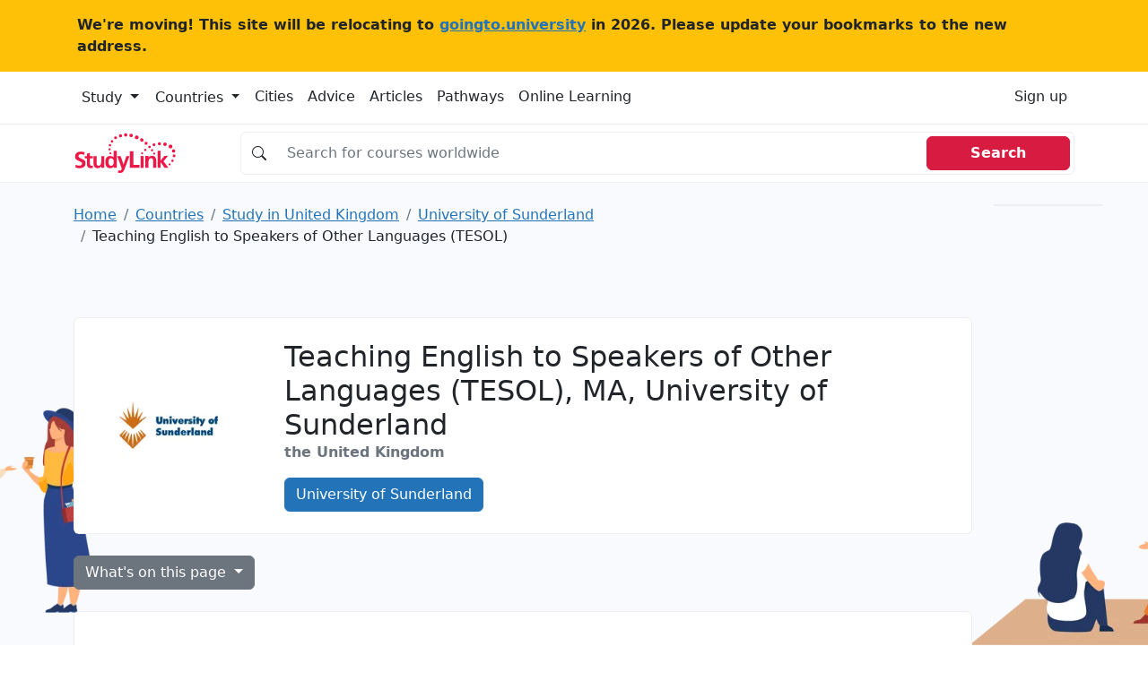

--- FILE ---
content_type: text/html; charset=UTF-8
request_url: https://studylink.com/institutions/university-of-sunderland/courses/cid-si-155038
body_size: 16029
content:
<!-- index.html --><!DOCTYPE html><html lang="en"> <head> <!-- Matomo --> <script> var _paq = window._paq = window._paq || []; /* tracker methods like "setCustomDimension" should be called before "trackPageView" */ _paq.push(['trackPageView']); _paq.push(['enableLinkTracking']); (function() { var u="https://goingtouniversity.matomo.cloud/"; _paq.push(['setTrackerUrl', u+'matomo.php']); _paq.push(['setSiteId', '2']); var d=document, g=d.createElement('script'), s=d.getElementsByTagName('script')[0]; g.async=true; g.src='https://cdn.matomo.cloud/goingtouniversity.matomo.cloud/matomo.js'; s.parentNode.insertBefore(g,s); })(); </script> <!-- End Matomo Code --> <style type="text/css"> @charset "UTF-8";.bg, .bg img {z-index: -1000;}.btn, [type="button"]:not(:disabled), [type="reset"]:not(:disabled), [type="submit"]:not(:disabled), button:not(:disabled) {cursor: pointer;}.btn, .btn-link {--bs-btn-font-weight: 400;}.col-12 {flex: 0 0 auto;width: 100%;}.col-12, .row-cols-1 > * {flex: 0 0 auto;width: 100%;}.badge, .dropdown-toggle, .input-group-text {white-space: nowrap;}.text-dark, .text-muted, .text-secondary {--bs-text-opacity: 1;}@media (min-width: 992px) {.mob-mnh-280-140 {min-height: 150px;}}#mobile-leaderboard, .offcanvas {bottom: 0;position: fixed;display: flex;}.btn-primary {color: #fff !important;}.badge-large {--bs-badge-font-size: 0.85em !important;}.input-group.no-border .input-group-text {border-right: 0;background-color: #fff0;}.input-group.no-border .form-control {border-left: 0;}.sl-container {align-items: flex-start;}.sl-container .sl-content {position: relative;width: 100%;}.sl-container .skyscraper-container {position: sticky;top: 1rem;}.skyscraper-container-size {width: 122px;min-width: 122px;height: 602px;min-height: 602px;}@media (min-width: 768px) {.skyscraper-container {display: block !important;}}.container, .container-fluid, .container-xxl, .container-xl, .container-lg, .container-md, .container-sm {--bs-gutter-x: 1.5rem;--bs-gutter-y: 0;width: 100%;padding-right: calc(var(--bs-gutter-x) * 0.5);padding-left: calc(var(--bs-gutter-x) * 0.5);margin-right: auto;margin-left: auto;}@media (min-width: 576px) {.container-sm, .container {max-width: 540px;}}@media (min-width: 768px) {.container-md, .container-sm, .container {max-width: 720px;}}@media (min-width: 992px) {.container-lg, .container-md, .container-sm, .container {max-width: 960px;}}@media (min-width: 1200px) {.container-xl, .container-lg, .container-md, .container-sm, .container {max-width: 1140px;}}@media (min-width: 1400px) {.container-xxl, .container-xl, .container-lg, .container-md, .container-sm, .container {max-width: 1320px;}}.mw-110 {max-width: 110px;}.mnh-140 {min-height: 140px;}.mnh-150 {min-height: 150px;}.mh-220 {max-height: 220px;}.w-300 {width: 300px;}.mnh-206 {min-height: 206px;}.bg {position: fixed;top: 0;left: 0;right: 0;bottom: 0;background-color: #f8f9fa;}.bg img, .dropdown, .dropdown-center, .dropend, .dropstart, .dropup, .dropup-center, .input-group, .input-group .btn {position: relative;}.bg img {height: 100%;width: 100%;object-fit: cover;}:root {--bs-blue: #2373b8;--bs-indigo: #6610f2;--bs-purple: #6f42c1;--bs-pink: #d63384;--bs-red: #d81b41;--bs-orange: #fd7e14;--bs-yellow: #ffc107;--bs-green: #198754;--bs-teal: #20c997;--bs-cyan: #0dcaf0;--bs-black: #000;--bs-white: #fff;--bs-gray: #6c757d;--bs-gray-dark: #343a40;--bs-gray-100: #f8f9fa;--bs-gray-200: #e9ecef;--bs-gray-300: #dee2e6;--bs-gray-400: #ced4da;--bs-gray-500: #adb5bd;--bs-gray-600: #6c757d;--bs-gray-700: #495057;--bs-gray-800: #343a40;--bs-gray-900: #212529;--bs-primary: #2373b8;--bs-secondary: #6c757d;--bs-success: #198754;--bs-info: #0dcaf0;--bs-warning: #ffc107;--bs-danger: #d81b41;--bs-light: #f8f9fa;--bs-dark: #212529;--bs-primary-rgb: 35, 115, 184;--bs-secondary-rgb: 108, 117, 125;--bs-success-rgb: 25, 135, 84;--bs-info-rgb: 13, 202, 240;--bs-warning-rgb: 255, 193, 7;--bs-danger-rgb: 216, 27, 65;--bs-light-rgb: 248, 249, 250;--bs-dark-rgb: 33, 37, 41;--bs-white-rgb: 255, 255, 255;--bs-black-rgb: 0, 0, 0;--bs-body-color-rgb: 33, 37, 41;--bs-body-bg-rgb: 255, 255, 255;--bs-font-sans-serif: system-ui, -apple-system, "Segoe UI", Roboto, "Helvetica Neue", "Noto Sans", "Liberation Sans", Arial, sans-serif, "Apple Color Emoji", "Segoe UI Emoji", "Segoe UI Symbol", "Noto Color Emoji";--bs-font-monospace: SFMono-Regular, Menlo, Monaco, Consolas, "Liberation Mono", "Courier New", monospace;--bs-gradient: linear-gradient(180deg, rgba(255, 255, 255, 0.15), rgba(255, 255, 255, 0));--bs-body-font-family: var(--bs-font-sans-serif);--bs-body-font-size: 1rem;--bs-body-font-weight: 400;--bs-body-line-height: 1.5;--bs-body-color: #212529;--bs-body-bg: #fff;--bs-border-width: 1px;--bs-border-style: solid;--bs-border-color: #dee2e6;--bs-border-color-translucent: rgba(0, 0, 0, 0.175);--bs-border-radius: 0.375rem;--bs-border-radius-sm: 0.25rem;--bs-border-radius-lg: 0.5rem;--bs-border-radius-xl: 1rem;--bs-border-radius-2xl: 2rem;--bs-border-radius-pill: 50rem;--bs-link-color: #2373b8;--bs-link-hover-color: #1c5c93;--bs-code-color: #d63384;--bs-highlight-bg: #fff3cd;}*, ::after, ::before {box-sizing: border-box;}@media (prefers-reduced-motion: no-preference) {:root {scroll-behavior: smooth;}}body {margin: 0;font-family: var(--bs-body-font-family);font-size: var(--bs-body-font-size);font-weight: var(--bs-body-font-weight);line-height: var(--bs-body-line-height);color: var(--bs-body-color);text-align: var(--bs-body-text-align);background-color: var(--bs-body-bg);-webkit-text-size-adjust: 100%;-webkit-tap-highlight-color: #fff0;}.h1, .h2, .h3, .h4, .h5, .h6, h1, h2, h3, h4, h5, h6 {margin-top: 0;margin-bottom: 0.5rem;font-weight: 500;line-height: 1.2;}.table, dl, ol, p, ul {margin-bottom: 1rem;}.h1, h1 {font-size: calc(1.325rem + 0.9vw);}.h2, h2 {font-size: calc(1.3rem + 0.6vw);}.h3, h3 {font-size: calc(1.275rem + 0.3vw);}dl, ol, p, ul {margin-top: 0;}ol, ul {padding-left: 2rem;}ol ol, ol ul, ul ol, ul ul {margin-bottom: 0;}b, strong {font-weight: bolder;}a {color: var(--bs-link-color);text-decoration: underline;}img, svg {vertical-align: middle;}table {caption-side: bottom;border-collapse: collapse;}th {text-align: inherit;text-align: -webkit-match-parent;}tbody, td, tfoot, th, thead, tr {border: 0 solid;border-color: inherit;}label {display: inline-block;}button {border-radius: 0;}button, input, optgroup, select, textarea {margin: 0;font-family: inherit;font-size: inherit;line-height: inherit;}button, select {text-transform: none;}[type="button"], [type="reset"], [type="submit"], button {-webkit-appearance: button;}iframe {border: 0;}.list-unstyled {padding-left: 0;list-style: none;}.container, .container-fluid, .container-lg, .container-md, .container-sm, .container-xl, .container-xxl {--bs-gutter-x: 1.5rem;--bs-gutter-y: 0;width: 100%;padding-right: calc(var(--bs-gutter-x) * 0.5);padding-left: calc(var(--bs-gutter-x) * 0.5);margin-right: auto;margin-left: auto;}@media (min-width: 576px) {.container, .container-sm {max-width: 540px;}}@media (min-width: 768px) {.container, .container-md, .container-sm {max-width: 720px;}.col-md {flex: 1 0 0%;}.row-cols-md-2 > * {flex: 0 0 auto;width: 50%;}.col-md-9 {flex: 0 0 auto;width: 75%;}}@media (min-width: 992px) {.container, .container-lg, .container-md, .container-sm {max-width: 960px;}.col-lg {flex: 1 0 0%;}.row-cols-lg-3 > * {flex: 0 0 auto;width: 33.3333333333%;}.col-lg-10 {flex: 0 0 auto;width: 83.33333333%;}}@media (min-width: 1200px) {.h1, h1 {font-size: 2rem;}.h2, h2 {font-size: 1.75rem;}.h3, h3 {font-size: 1.5rem;}.container, .container-lg, .container-md, .container-sm, .container-xl {max-width: 1140px;}}@media (min-width: 1400px) {.container, .container-lg, .container-md, .container-sm, .container-xl, .container-xxl {max-width: 1320px;}}.card-body, .offcanvas, .row > * {max-width: 100%;}.col-list-group {column-count: 2;padding: 0;}.col-list-group .page_item {padding: 0.5rem 1rem;border-bottom: 1px solid rgb(0 0 0 / 0.125);border-left: 1px solid rgb(0 0 0 / 0.125);border-right: 1px solid rgb(0 0 0 / 0.125);border-top: 1px solid rgb(0 0 0 / 0.125);column-break-inside: avoid;-webkit-column-break-inside: avoid;}.row {--bs-gutter-x: 1.5rem;--bs-gutter-y: 0;display: flex;flex-wrap: wrap;margin-top: calc(-1 * var(--bs-gutter-y));margin-right: calc(-0.5 * var(--bs-gutter-x));margin-left: calc(-0.5 * var(--bs-gutter-x));}.row > * {flex-shrink: 0;width: 100%;padding-right: calc(var(--bs-gutter-x) * 0.5);padding-left: calc(var(--bs-gutter-x) * 0.5);margin-top: var(--bs-gutter-y);}.col {flex: 1 0 0%;}.g-3, .gx-3 {--bs-gutter-x: 1rem;}.g-3, .gy-3 {--bs-gutter-y: 1rem;}.row-cols-sm-2 > * {flex: 0 0 auto;width: 50%;}.table {--bs-table-color: var(--bs-body-color);--bs-table-bg: transparent;--bs-table-border-color: var(--bs-border-color);--bs-table-accent-bg: transparent;--bs-table-striped-color: var(--bs-body-color);--bs-table-striped-bg: rgba(0, 0, 0, 0.05);--bs-table-active-color: var(--bs-body-color);--bs-table-active-bg: rgba(0, 0, 0, 0.1);--bs-table-hover-color: var(--bs-body-color);--bs-table-hover-bg: rgba(0, 0, 0, 0.075);width: 100%;color: var(--bs-table-color);vertical-align: top;border-color: var(--bs-table-border-color);}.nav, .navbar-nav {--bs-nav-link-padding-y: 0.5rem;--bs-nav-link-font-weight: ;margin-bottom: 0;list-style: none;}.form-control, .input-group-text {padding: 0.375rem 0.75rem;font-size: 1rem;font-weight: 400;line-height: 1.5;color: #212529;}.table > :not(caption) > * > * {padding: 0.5rem;background-color: var(--bs-table-bg);border-bottom-width: 1px;box-shadow: inset 0 0 0 9999px var(--bs-table-accent-bg);}.table > tbody {vertical-align: inherit;}.form-control {display: block;width: 100%;background-color: #fff;background-clip: padding-box;border: 1px solid #ced4da;appearance: none;border-radius: 0.375rem;transition: border-color 0.15s ease-in-out, box-shadow 0.15s ease-in-out;}.form-control::placeholder {color: #6c757d;opacity: 1;}.input-group {display: flex;flex-wrap: wrap;align-items: stretch;width: 100%;}.input-group > .form-control, .input-group > .form-floating, .input-group > .form-select {position: relative;flex: 1 1 auto;width: 1%;min-width: 0;}.input-group .btn {z-index: 2;}.input-group-text {display: flex;align-items: center;text-align: center;background-color: #e9ecef;border: 1px solid #ced4da;border-radius: 0.375rem;}.input-group:not(.has-validation) > .dropdown-toggle:nth-last-child(n + 3), .input-group:not(.has-validation) > .form-floating:not(:last-child) > .form-control, .input-group:not(.has-validation) > .form-floating:not(:last-child) > .form-select, .input-group:not(.has-validation) > :not(:last-child):not(.dropdown-toggle):not(.dropdown-menu):not(.form-floating) {border-top-right-radius: 0;border-bottom-right-radius: 0;}.input-group > .form-floating:not(:first-child) > .form-control, .input-group > .form-floating:not(:first-child) > .form-select, .input-group > :not(:first-child):not(.dropdown-menu):not(.form-floating):not(.valid-tooltip):not(.valid-feedback):not(.invalid-tooltip):not(.invalid-feedback) {margin-left: -1px;border-top-left-radius: 0;border-bottom-left-radius: 0;}.btn {--bs-btn-padding-x: 0.75rem;--bs-btn-padding-y: 0.375rem;--bs-btn-font-family: ;--bs-btn-font-size: 1rem;--bs-btn-line-height: 1.5;--bs-btn-color: #212529;--bs-btn-bg: transparent;--bs-btn-border-width: 1px;--bs-btn-border-color: transparent;--bs-btn-border-radius: 0.375rem;--bs-btn-box-shadow: inset 0 1px 0 rgba(255, 255, 255, 0.15), 0 1px 1px rgba(0, 0, 0, 0.075);--bs-btn-disabled-opacity: 0.65;--bs-btn-focus-box-shadow: 0 0 0 0.25rem rgba(var(--bs-btn-focus-shadow-rgb), 0.5);display: inline-block;padding: var(--bs-btn-padding-y) var(--bs-btn-padding-x);font-family: var(--bs-btn-font-family);font-size: var(--bs-btn-font-size);font-weight: var(--bs-btn-font-weight);line-height: var(--bs-btn-line-height);color: var(--bs-btn-color);text-align: center;text-decoration: none;vertical-align: middle;user-select: none;border: var(--bs-btn-border-width) solid var(--bs-btn-border-color);border-radius: var(--bs-btn-border-radius);background-color: var(--bs-btn-bg);transition: color 0.15s ease-in-out, background-color 0.15s ease-in-out, border-color 0.15s ease-in-out, box-shadow 0.15s ease-in-out;}.btn-primary, .btn-secondary {--bs-btn-color: #fff;--bs-btn-hover-color: #fff;--bs-btn-active-color: #fff;--bs-btn-disabled-color: #fff;--bs-btn-active-shadow: inset 0 3px 5px rgba(0, 0, 0, 0.125);}.btn-primary {--bs-btn-bg: #2373b8;--bs-btn-border-color: #2373b8;--bs-btn-hover-bg: #1e629c;--bs-btn-hover-border-color: #1c5c93;--bs-btn-focus-shadow-rgb: 68, 136, 195;--bs-btn-active-bg: #1c5c93;--bs-btn-active-border-color: #1a568a;--bs-btn-disabled-bg: #2373b8;--bs-btn-disabled-border-color: #2373b8;}.btn-secondary {--bs-btn-bg: #6c757d;--bs-btn-border-color: #6c757d;--bs-btn-hover-bg: #5c636a;--bs-btn-hover-border-color: #565e64;--bs-btn-focus-shadow-rgb: 130, 138, 145;--bs-btn-active-bg: #565e64;--bs-btn-active-border-color: #51585e;--bs-btn-disabled-bg: #6c757d;--bs-btn-disabled-border-color: #6c757d;}.btn-light {--bs-btn-color: #000;--bs-btn-bg: #f8f9fa;--bs-btn-border-color: #f8f9fa;--bs-btn-hover-color: #000;--bs-btn-hover-bg: #d3d4d5;--bs-btn-hover-border-color: #c6c7c8;--bs-btn-focus-shadow-rgb: 211, 212, 213;--bs-btn-active-color: #000;--bs-btn-active-bg: #c6c7c8;--bs-btn-active-border-color: #babbbc;--bs-btn-active-shadow: inset 0 3px 5px rgba(0, 0, 0, 0.125);--bs-btn-disabled-color: #000;--bs-btn-disabled-bg: #f8f9fa;--bs-btn-disabled-border-color: #f8f9fa;}.btn-link {--bs-btn-color: var(--bs-link-color);--bs-btn-bg: transparent;--bs-btn-border-color: transparent;--bs-btn-hover-color: var(--bs-link-hover-color);--bs-btn-hover-border-color: transparent;--bs-btn-active-color: var(--bs-link-hover-color);--bs-btn-active-border-color: transparent;--bs-btn-disabled-color: #6c757d;--bs-btn-disabled-border-color: transparent;--bs-btn-box-shadow: none;--bs-btn-focus-shadow-rgb: 68, 136, 195;text-decoration: underline;}.list-group-item, .nav-link, .page-link {text-decoration: none;}.dropdown-toggle::after {display: inline-block;margin-left: 0.255em;vertical-align: 0.255em;content: "";border-top: 0.3em solid;border-right: 0.3em solid #fff0;border-bottom: 0;border-left: 0.3em solid #fff0;}.dropdown-menu {--bs-dropdown-min-width: 10rem;--bs-dropdown-padding-x: 0;--bs-dropdown-padding-y: 0.5rem;--bs-dropdown-spacer: 0.125rem;--bs-dropdown-font-size: 1rem;--bs-dropdown-color: #212529;--bs-dropdown-bg: #fff;--bs-dropdown-border-color: var(--bs-border-color-translucent);--bs-dropdown-border-radius: 0.375rem;--bs-dropdown-border-width: 1px;--bs-dropdown-inner-border-radius: calc(0.375rem - 1px);--bs-dropdown-divider-bg: var(--bs-border-color-translucent);--bs-dropdown-divider-margin-y: 0.5rem;--bs-dropdown-box-shadow: 0 0.5rem 1rem rgba(0, 0, 0, 0.15);--bs-dropdown-link-color: #212529;--bs-dropdown-link-hover-color: #1e2125;--bs-dropdown-link-hover-bg: #e9ecef;--bs-dropdown-link-active-color: #fff;--bs-dropdown-link-active-bg: #2373b8;--bs-dropdown-link-disabled-color: #adb5bd;--bs-dropdown-item-padding-x: 1rem;--bs-dropdown-item-padding-y: 0.25rem;--bs-dropdown-header-color: #6c757d;--bs-dropdown-header-padding-x: 1rem;--bs-dropdown-header-padding-y: 0.5rem;position: absolute;z-index: 1000;display: none;min-width: var(--bs-dropdown-min-width);padding: var(--bs-dropdown-padding-y) var(--bs-dropdown-padding-x);margin: 0;font-size: var(--bs-dropdown-font-size);color: var(--bs-dropdown-color);text-align: left;list-style: none;background-color: var(--bs-dropdown-bg);background-clip: padding-box;border: var(--bs-dropdown-border-width) solid var(--bs-dropdown-border-color);border-radius: var(--bs-dropdown-border-radius);}.card, .list-group-item, .page-link {position: relative;}.nav {--bs-nav-link-padding-x: 1rem;--bs-nav-link-color: var(--bs-link-color);--bs-nav-link-hover-color: var(--bs-link-hover-color);--bs-nav-link-disabled-color: #6c757d;display: flex;flex-wrap: wrap;padding-left: 0;}.nav-link {display: block;padding: var(--bs-nav-link-padding-y) var(--bs-nav-link-padding-x);font-size: var(--bs-nav-link-font-size);font-weight: var(--bs-nav-link-font-weight);color: var(--bs-nav-link-color);transition: color 0.15s ease-in-out, background-color 0.15s ease-in-out, border-color 0.15s ease-in-out;}.navbar-nav {--bs-nav-link-padding-x: 0;--bs-nav-link-color: var(--bs-navbar-color);--bs-nav-link-hover-color: var(--bs-navbar-hover-color);--bs-nav-link-disabled-color: var(--bs-navbar-disabled-color);display: flex;flex-direction: column;padding-left: 0;}.card, .list-group {flex-direction: column;}.navbar-toggler {padding: var(--bs-navbar-toggler-padding-y) var(--bs-navbar-toggler-padding-x);font-size: var(--bs-navbar-toggler-font-size);line-height: 1;color: var(--bs-navbar-color);background-color: #fff0;border: var(--bs-border-width) solid var(--bs-navbar-toggler-border-color);border-radius: var(--bs-navbar-toggler-border-radius);transition: var(--bs-navbar-toggler-transition);}.card {--bs-card-spacer-y: 1rem;--bs-card-spacer-x: 1rem;--bs-card-title-spacer-y: 0.5rem;--bs-card-border-width: 1px;--bs-card-border-color: var(--bs-border-color-translucent);--bs-card-border-radius: 0.375rem;--bs-card-box-shadow: ;--bs-card-inner-border-radius: calc(0.375rem - 1px);--bs-card-cap-padding-y: 0.5rem;--bs-card-cap-padding-x: 1rem;--bs-card-cap-bg: rgba(0, 0, 0, 0.03);--bs-card-cap-color: ;--bs-card-height: ;--bs-card-color: ;--bs-card-bg: #fff;--bs-card-img-overlay-padding: 1rem;--bs-card-group-margin: 0.75rem;display: flex;min-width: 0;height: var(--bs-card-height);word-wrap: break-word;background-color: var(--bs-card-bg);background-clip: border-box;border: var(--bs-card-border-width) solid var(--bs-card-border-color);border-radius: var(--bs-card-border-radius);}.card-body {flex: 1 1 auto;padding: var(--bs-card-spacer-y) var(--bs-card-spacer-x);color: var(--bs-card-color);}.card-title {margin-bottom: var(--bs-card-title-spacer-y);}.breadcrumb {--bs-breadcrumb-padding-x: 0;--bs-breadcrumb-padding-y: 0;--bs-breadcrumb-margin-bottom: 1rem;--bs-breadcrumb-bg: ;--bs-breadcrumb-border-radius: ;--bs-breadcrumb-divider-color: #6c757d;--bs-breadcrumb-item-padding-x: 0.5rem;--bs-breadcrumb-item-active-color: #6c757d;display: flex;flex-wrap: wrap;padding: var(--bs-breadcrumb-padding-y) var(--bs-breadcrumb-padding-x);margin-bottom: var(--bs-breadcrumb-margin-bottom);font-size: var(--bs-breadcrumb-font-size);list-style: none;background-color: var(--bs-breadcrumb-bg);border-radius: var(--bs-breadcrumb-border-radius);}.breadcrumb-item + .breadcrumb-item {padding-left: var(--bs-breadcrumb-item-padding-x);}.breadcrumb-item + .breadcrumb-item::before {float: left;padding-right: var(--bs-breadcrumb-item-padding-x);color: var(--bs-breadcrumb-divider-color);content: var(--bs-breadcrumb-divider, "/");}.breadcrumb-item.active {color: var(--bs-breadcrumb-item-active-color);}.pagination {--bs-pagination-padding-x: 0.75rem;--bs-pagination-padding-y: 0.375rem;--bs-pagination-font-size: 1rem;--bs-pagination-color: var(--bs-link-color);--bs-pagination-bg: #fff;--bs-pagination-border-width: 1px;--bs-pagination-border-color: #dee2e6;--bs-pagination-border-radius: 0.375rem;--bs-pagination-hover-color: var(--bs-link-hover-color);--bs-pagination-hover-bg: #e9ecef;--bs-pagination-hover-border-color: #dee2e6;--bs-pagination-focus-color: var(--bs-link-hover-color);--bs-pagination-focus-bg: #e9ecef;--bs-pagination-focus-box-shadow: 0 0 0 0.25rem rgba(35, 115, 184, 0.25);--bs-pagination-active-color: #fff;--bs-pagination-active-bg: #2373b8;--bs-pagination-active-border-color: #2373b8;--bs-pagination-disabled-color: #6c757d;--bs-pagination-disabled-bg: #fff;--bs-pagination-disabled-border-color: #dee2e6;display: flex;padding-left: 0;list-style: none;}.page-link {display: block;padding: var(--bs-pagination-padding-y) var(--bs-pagination-padding-x);font-size: var(--bs-pagination-font-size);color: var(--bs-pagination-color);background-color: var(--bs-pagination-bg);border: var(--bs-pagination-border-width) solid var(--bs-pagination-border-color);transition: color 0.15s ease-in-out, background-color 0.15s ease-in-out, border-color 0.15s ease-in-out, box-shadow 0.15s ease-in-out;}.page-item:not(:first-child) .page-link {margin-left: -1px;}.page-item:first-child .page-link {border-top-left-radius: var(--bs-pagination-border-radius);border-bottom-left-radius: var(--bs-pagination-border-radius);}.page-item:last-child .page-link {border-top-right-radius: var(--bs-pagination-border-radius);border-bottom-right-radius: var(--bs-pagination-border-radius);}.badge {--bs-badge-padding-x: 0.65em;--bs-badge-padding-y: 0.35em;--bs-badge-font-size: 0.75em;--bs-badge-font-weight: 700;--bs-badge-color: #fff;--bs-badge-border-radius: 0.375rem;display: inline-block;padding: var(--bs-badge-padding-y) var(--bs-badge-padding-x);font-size: var(--bs-badge-font-size);font-weight: var(--bs-badge-font-weight);line-height: 1;color: var(--bs-badge-color);text-align: center;vertical-align: baseline;border-radius: var(--bs-badge-border-radius);}.list-group {--bs-list-group-color: #212529;--bs-list-group-bg: #fff;--bs-list-group-border-color: rgba(0, 0, 0, 0.125);--bs-list-group-border-width: 1px;--bs-list-group-border-radius: 0.375rem;--bs-list-group-item-padding-x: 1rem;--bs-list-group-item-padding-y: 0.5rem;--bs-list-group-action-color: #495057;--bs-list-group-action-hover-color: #495057;--bs-list-group-action-hover-bg: #f8f9fa;--bs-list-group-action-active-color: #212529;--bs-list-group-action-active-bg: #e9ecef;--bs-list-group-disabled-color: #6c757d;--bs-list-group-disabled-bg: #fff;--bs-list-group-active-color: #fff;--bs-list-group-active-bg: #2373b8;--bs-list-group-active-border-color: #2373b8;display: flex;padding-left: 0;margin-bottom: 0;border-radius: var(--bs-list-group-border-radius);}.list-group-item {display: block;padding: var(--bs-list-group-item-padding-y) var(--bs-list-group-item-padding-x);color: var(--bs-list-group-color);background-color: var(--bs-list-group-bg);border: var(--bs-list-group-border-width) solid var(--bs-list-group-border-color);}.list-group-item:first-child {border-top-left-radius: inherit;border-top-right-radius: inherit;}.list-group-item:last-child {border-bottom-right-radius: inherit;border-bottom-left-radius: inherit;}.list-group-item + .list-group-item {border-top-width: 0;}.btn-close {box-sizing: content-box;width: 1em;height: 1em;padding: 0.25em;color: #000;background: url("data:image/svg+xml,%3csvg xmlns='http://www.w3.org/2000/svg' viewBox='0 0 16 16' fill='%23000'%3e%3cpath d='M.293.293a1 1 0 0 1 1.414 0L8 6.586 14.293.293a1 1 0 1 1 1.414 1.414L9.414 8l6.293 6.293a1 1 0 0 1-1.414 1.414L8 9.414l-6.293 6.293a1 1 0 0 1-1.414-1.414L6.586 8 .293 1.707a1 1 0 0 1 0-1.414z'/%3e%3c/svg%3e") center/1em auto no-repeat;border: 0;border-radius: 0.375rem;opacity: 0.5;}.offcanvas-body, .offcanvas-header {padding: var(--bs-offcanvas-padding-y) var(--bs-offcanvas-padding-x);}.offcanvas, .offcanvas-lg, .offcanvas-md, .offcanvas-sm, .offcanvas-xl, .offcanvas-xxl {--bs-offcanvas-width: 400px;--bs-offcanvas-height: 30vh;--bs-offcanvas-padding-x: 1rem;--bs-offcanvas-padding-y: 1rem;--bs-offcanvas-color: ;--bs-offcanvas-bg: #fff;--bs-offcanvas-border-width: 1px;--bs-offcanvas-border-color: var(--bs-border-color-translucent);--bs-offcanvas-box-shadow: 0 0.125rem 0.25rem rgba(0, 0, 0, 0.075);}.offcanvas {flex-direction: column;color: var(--bs-offcanvas-color);visibility: hidden;background-color: var(--bs-offcanvas-bg);background-clip: padding-box;outline: 0;transition: transform 0.3s ease-in-out;z-index: 2000;}.offcanvas.offcanvas-end {top: 0;right: 0;width: var(--bs-offcanvas-width);border-left: var(--bs-offcanvas-border-width) solid var(--bs-offcanvas-border-color);transform: translateX(100%);}.offcanvas-header {display: flex;align-items: center;justify-content: space-between;}.offcanvas-header .btn-close {padding: calc(var(--bs-offcanvas-padding-y) * 0.5) calc(var(--bs-offcanvas-padding-x) * 0.5);margin-top: calc(var(--bs-offcanvas-padding-y) * -0.5);margin-right: calc(var(--bs-offcanvas-padding-x) * -0.5);margin-bottom: calc(var(--bs-offcanvas-padding-y) * -0.5);}.offcanvas-title {margin-bottom: 0;line-height: 1.5;}.offcanvas-body {flex-grow: 1;overflow-y: auto;}.text-bg-light {color: #000 !important;background-color: RGBA(248, 249, 250, var(--bs-bg-opacity, 1)) !important;}.link-dark {color: #212529 !important;}.visually-hidden, .visually-hidden-focusable:not(:focus):not(:focus-within) {position: absolute !important;width: 1px !important;height: 1px !important;padding: 0 !important;margin: -1px !important;overflow: hidden !important;clip: rect(0, 0, 0, 0) !important;white-space: nowrap !important;border: 0 !important;}.d-block, .d-md-block {display: block !important;}.d-flex {display: flex !important;}.d-md-none, @media (min-width: 768px) {.d-md-block {display: block !important;}}, .d-none {display: none !important;}.border {border: var(--bs-border-width) var(--bs-border-style) var(--bs-border-color) !important;}.border-top {border-top: var(--bs-border-width) var(--bs-border-style) var(--bs-border-color) !important;}.border-end {border-right: var(--bs-border-width) var(--bs-border-style) var(--bs-border-color) !important;}.border-bottom {border-bottom: var(--bs-border-width) var(--bs-border-style) var(--bs-border-color) !important;}.border-opacity-10 {--bs-border-opacity: 0.1;}.h-100 {height: 100% !important;}.flex-md-row, .flex-row {flex-direction: row !important;}.flex-column {flex-direction: column !important;}.flex-grow-1 {flex-grow: 1 !important;}.flex-wrap {flex-wrap: wrap !important;}.justify-content-end {justify-content: flex-end !important;}.justify-content-center {justify-content: center !important;}.justify-content-between {justify-content: space-between !important;}.align-items-center {align-items: center !important;}.d-sm-flex {display: flex !important;}.w-sm-48 {width: 48% !important;}.m-0 {margin: 0 !important;}.mx-0 {margin-right: 0 !important;margin-left: 0 !important;}.mt-3 {margin-top: 1rem !important;}.mt-4 {margin-top: 1.5rem !important;}.me-3 {margin-right: 1rem !important;}.me-4 {margin-right: 1.5rem !important;}.me-auto {margin-right: auto !important;}.mb-0 {margin-bottom: 0 !important;}.mb-2 {margin-bottom: 0.5rem !important;}.mb-3 {margin-bottom: 1rem !important;}.mb-4 {margin-bottom: 1.5rem !important;}.ms-2 {margin-left: 0.5rem !important;}.ms-4 {margin-left: 1.5rem !important;}.p-0 {padding: 0 !important;}.p-3 {padding: 1rem !important;}.px-0 {padding-right: 0 !important;padding-left: 0 !important;}.px-2 {padding-right: 0.5rem !important;padding-left: 0.5rem !important;}.px-3 {padding-right: 1rem !important;padding-left: 1rem !important;}.px-4 {padding-right: 1.5rem !important;padding-left: 1.5rem !important;}.py-2 {padding-top: 0.5rem !important;padding-bottom: 0.5rem !important;}.py-4 {padding-top: 1.5rem !important;padding-bottom: 1.5rem !important;}.pt-3 {padding-top: 1rem !important;}.pt-4 {padding-top: 1.5rem !important;}.pe-3 {padding-right: 1rem !important;}.pb-2 {padding-bottom: 0.5rem !important;}.pb-3 {padding-bottom: 1rem !important;}.gap-4 {gap: 1.5rem !important;}.fw-normal {font-weight: 400 !important;}.fw-bold {font-weight: 700 !important;}.fw-semibold {font-weight: 600 !important;}.text-center {text-align: center !important;}.text-decoration-none {text-decoration: none !important;}.text-secondary {color: rgba(var(--bs-secondary-rgb), var(--bs-text-opacity)) !important;}.text-dark {color: rgba(var(--bs-dark-rgb), var(--bs-text-opacity)) !important;}.text-muted {color: #6c757d !important;}.bg-white {--bs-bg-opacity: 1;background-color: rgba(var(--bs-white-rgb), var(--bs-bg-opacity)) !important;}.d-md-inline-block {display: inline-block !important;}.px-md-5 {padding-right: 3rem !important;padding-left: 3rem !important;}.ps-4-sm {padding-left: 1.5rem !important;}.ps-4 {padding-left: 0 !important;}.mt-xl-0 {margin-top: 0 !important;}.top-n-75 {top: -0.75rem;}.page_item {position: relative;display: block;padding: var(--bs-list-group-item-padding-y) var(--bs-list-group-item-padding-x);color: var(--bs-list-group-color);text-decoration: none;background-color: var(--bs-list-group-bg);border: var(--bs-list-group-border-width) solid var(--bs-list-group-border-color);}.page_item:first-child {border-top-left-radius: inherit;border-top-right-radius: inherit;}.page_item:last-child {border-bottom-right-radius: inherit;border-bottom-left-radius: inherit;}.highlighted > div {height: 100% !important;width: 100% !important;}.highlighted > div > div {height: 100% !important;width: 100% !important;}.highlighted > div > div > iframe {height: 100% !important;width: 100% !important;min-height: 280px;}@media (min-width: 992px) {.highlighted > div > div > iframe {min-height: 0;}}.card-logo {width: 150px;min-width: 150px;}@media (min-width: 992px) {.float-lg-start {float: left !important;}.float-lg-end {float: right !important;}.d-lg-block {display: block !important;}.me-lg-auto {margin-right: auto !important;}.mpu-container-size {width: 302px;min-width: 302px;min-height: 252px;}.ps-4-sm {padding-left: 0 !important;}.ps-4 {padding-left: 1.5rem !important;}.card-logo {width: 210px;min-width: 210px;}}#mobile-leaderboard {width: 100%;height: 50px;flex-direction: column;align-items: center;justify-content: center;background-color: #fcfcfc;z-index: 1000;}.overflow-x-mobile {overflow-x: scroll;}.list-nowrap-mobile {white-space: nowrap;overflow-x: scroll;flex-wrap: nowrap;}.list-nowrap-mobile li:before {float: none !important;}@media (min-width: 768px) {.fh-59 {height: 59px;}}@media (min-width: 768px) {.fh-65 {height: 65px;}#mobile-leaderboard {display: none;}.overflow-x-mobile {overflow-x: visible;}.list-nowrap-mobile {white-space: normal;overflow-x: visible;flex-wrap: wrap;}.list-nowrap-mobile li:before {float: left !important;}}.w-px-800 {width: 800px !important;}.sl-content {width: 100%;}@media (min-width: 576px) {.sl-content {width: 550px !important;}}@media (min-width: 768px) {.sl-content {width: 790px !important;}}@media (min-width: 992px) {.sl-content {width: 970px !important;}}@media (min-width: 1200px) {.sl-content {width: 1150px !important;}}@media (min-width: 768px) {.d-md-none {display: none !important;}}.end-0 {right: 0 !important;}.position-absolute {position: absolute !important;}@media (min-width: 768px) {.flex-md-row {flex-direction: row !important;}}</style> <meta charset="UTF-8"> <meta http-equiv="X-UA-Compatible" content="IE=edge"> <title>Teaching English to Speakers of Other Languages (TESOL), MA, at University of Sunderland</title> <link rel="canonical" href="https://studylink.com/institutions/university-of-sunderland/courses/cid-si-155038"> <meta name="description" content="Study Teaching English to Speakers of Other Languages (TESOL), MA, at University of Sunderland - costs, admissions requirements and how to apply."> <meta name="viewport" content="width=device-width, initial-scale=1.0"> <meta property="wb:webmaster" content="5ba324752f78d500" /> <meta name="google-site-verification" content="7tWHfS4xXsnatSmYfJl_LcmVU8DLvJ4ZX-TysqolNfA" /> <link rel="apple-touch-icon" sizes="180x180" href="/apple-touch-icon.png"> <link rel="icon" type="image/png" sizes="32x32" href="/favicon-32x32.png"> <link rel="icon" type="image/png" sizes="16x16" href="/favicon-16x16.png"> <link rel="manifest" href="/site.webmanifest"> <link rel="mask-icon" href="/safari-pinned-tab.svg" color="#5bbad5"> <meta name="msapplication-TileColor" content="#da532c"> <meta name="theme-color" content="#ffffff"> <!-- New GPT code replacing Doubleclick --> <!-- https://support.google.com/admanager/answer/1638622 --> <!-- https://developers.google.com/publisher-tag/samples/ad-sizes --> <script async="async" src="https://securepubads.g.doubleclick.net/tag/js/gpt.js"></script> <script> window.googletag = window.googletag || {cmd: []}; </script> <!-- Begin DFP computations --> <script defer type='text/javascript'> googletag.cmd.push(function() { googletag.pubads().setRequestNonPersonalizedAds(1); googletag.defineSlot('/1053842/sl_spon_fluid_computing-did', ['fluid'], 'div-gpt-ad-1510155415435-4').addService(googletag.pubads());	/* Set mappings used by template */	var mappingSkyscraper = googletag.sizeMapping().	addSize([0, 0], []).	addSize([751, 100 ], [120, 600]). /* Small devices and above, call 120 x 600 ad */	build();	var mappingMPU = googletag.sizeMapping().	addSize([0, 0], []).	addSize([751, 100 ], [300, 250]). /* Small devices and above, call 300 x 250 ad */	build(); var mappingML = googletag.sizeMapping(). addSize([0, 0], [320, 50]). /* Small devices, call 320 x 50 ad */ addSize([975, 100 ], []). /* Medium devices and above, call no ad */ build();	var mappingTextAd1 = googletag.sizeMapping().	addSize([0, 0], [200, 106]). /* Any size, call 200 x 106 ad */	build();	var mappingTextAd2 = googletag.sizeMapping().	addSize([0, 0], [200, 106]). /* Any size, call 200 x 106 ad */	build();	var mappingTextAd3 = googletag.sizeMapping().	addSize([0, 0], []).	addSize([751, 100 ], [200, 106]). /* Small devices and above, call 200 x 106 ad */	build();	var mappingTextAd4 = googletag.sizeMapping().	addSize([0, 0], []).	addSize([975, 100 ], [200, 106]). /* Medium devices and above, call 200 x 106 ad */	build();	/* Define slots used by template */	googletag.defineSlot('/1053842/intl_main_SS1', [120, 600], 'div-gpt-ad-1392976536266-5').defineSizeMapping(mappingSkyscraper).addService(googletag.pubads());	googletag.defineSlot('/1053842/intl_main_MPU', [300, 250], 'div-gpt-ad-1392976536266-4').defineSizeMapping(mappingMPU).addService(googletag.pubads()); googletag.defineSlot('/1053842/intl_main_ML', [320, 50], 'div-gpt-ad-1504522612524-0').defineSizeMapping(mappingML).addService(googletag.pubads());	googletag.defineSlot('/1053842/intl_main_FP1', [200, 106], 'div-gpt-ad-1392976536266-0').defineSizeMapping(mappingTextAd1).addService(googletag.pubads());	googletag.defineSlot('/1053842/intl_main_FP2', [200, 106], 'div-gpt-ad-1392976536266-1').defineSizeMapping(mappingTextAd2).addService(googletag.pubads());	googletag.defineSlot('/1053842/intl_main_FP3', [200, 106], 'div-gpt-ad-1392976536266-2').defineSizeMapping(mappingTextAd3).addService(googletag.pubads());	googletag.defineSlot('/1053842/intl_main_FP4', [200, 106], 'div-gpt-ad-1392976536266-3').defineSizeMapping(mappingTextAd4).addService(googletag.pubads()); googletag.defineSlot('/1053842/intl_main_NFP1', ['fluid'], 'div-gpt-ad-1633523549346-0').addService(googletag.pubads()); googletag.defineSlot('/1053842/intl_main_NFP2', ['fluid'], 'div-gpt-ad-1633533811668-0').addService(googletag.pubads()); googletag.defineSlot('/1053842/intl_main_NFP3', ['fluid'], 'div-gpt-ad-1633533955088-0').addService(googletag.pubads()); googletag.defineSlot('/1053842/intl_main_NFP4', ['fluid'], 'div-gpt-ad-1633534009390-0').addService(googletag.pubads()); googletag.pubads().enableSingleRequest();	googletag.enableServices(); /* add display calls */ googletag.display('div-gpt-ad-1392976536266-5'); googletag.display('div-gpt-ad-1392976536266-4'); googletag.display('div-gpt-ad-1504522612524-0'); googletag.display('div-gpt-ad-1392976536266-0'); googletag.display('div-gpt-ad-1392976536266-1'); googletag.display('div-gpt-ad-1392976536266-2'); googletag.display('div-gpt-ad-1392976536266-3'); googletag.display('div-gpt-ad-1633523549346-0'); googletag.display('div-gpt-ad-1633533811668-0'); googletag.display('div-gpt-ad-1633533955088-0'); googletag.display('div-gpt-ad-1633534009390-0');	});	/* Refresh slots on browser resize */	refreshAds = function(refresh_slots) {	if(typeof(refresh_slots) == "undefined") {	googletag.pubads().refresh();	} else {	googletag.pubads().refresh(refresh_slots);	}	}; </script> <!-- /DoubleClick --> <link rel="preload" href="/assets/2023/assets/css/custom_bootstrap.min.css?v=1745491237" as="style" onload="this.onload=null;this.rel='stylesheet'"> <noscript><link rel="stylesheet" href="/assets/2023/assets/css/custom_bootstrap.min.css"></noscript> </head> <body> <div class="bg-warning"> <div class="container p-3"> <p class="mb-0 pb-0"><strong>We're moving! This site will be relocating to <a href="https://goingto.university">goingto.university</a> in 2026. Please update your bookmarks to the new address.</strong></p> </div> </div> <nav class="py-2 border-bottom bg-white d-none d-md-block fh-59"> <div class="container d-flex flex-wrap"> <ul class="nav me-auto"> <div class="dropdown"> <button class="btn btn-link nav-link link-dark px-2 dropdown-toggle" type="button" data-bs-toggle="dropdown" aria-expanded="false"> Study </button> <ul class="dropdown-menu"> <li><a class="dropdown-item fw-semibold" href="/study/">See all subjects</a></li> <li><a class="dropdown-item" href="/study/agriculture-environmental-sciences-guide/">Agriculture and environmental sciences</a></li> <li><a class="dropdown-item" href="/study/architecture-building-guide/">Architecture and building</a></li> <li><a class="dropdown-item" href="/study/arts-humanities-social-sciences-guide/">Arts, humanities and social sciences</a></li> <li><a class="dropdown-item" href="/study/business-management-guide/">Business and management</a></li> <li><a class="dropdown-item" href="/study/computing-information-technology-guide/">Computing and information technology</a></li> <li><a class="dropdown-item" href="/study/creative-arts-design-guide/">Creative arts, design and communication</a></li> <li><a class="dropdown-item" href="/study/education-teaching-guide/">Education and teaching</a></li> <li><a class="dropdown-item" href="/study/engineering-guide/">Engineering</a></li> <li><a class="dropdown-item" href="/study/english-guide/">English language</a></li> <li><a class="dropdown-item" href="/study/health-medicine-veterinary-guide/">Health, medicine and veterinary</a></li> <li><a class="dropdown-item" href="/study/hotel-food-tourism-guide/">Hotel, food and tourism</a></li> <li><a class="dropdown-item" href="/study/law-guide/">Law</a></li> <li><a class="dropdown-item" href="/study/mba-guides/">MBA</a></li> <li><a class="dropdown-item" href="/study/science-guide/">Sciences</a></li> <li><a class="dropdown-item" href="/study/sports-guide/">Sports</a></li> </ul> </div> <div class="dropdown"> <button class="btn btn-link nav-link link-dark px-2 dropdown-toggle" type="button" data-bs-toggle="dropdown" aria-expanded="false"> Countries </button> <div class="dropdown-menu w-px-800"> <span class="dropdown-header bg-secondary bg-opacity-10">Popular Countries</span> <ul class="d-flex flex-wrap list-inline"> <li class="w-20"><a class="dropdown-item fw-semibold" href="/countries/">See all countries</a></li> <li class="w-20"><a class="dropdown-item" href="/countries/uk/">United Kingdom</a></li> <li class="w-20"><a class="dropdown-item" href="/countries/germany/">Germany</a></li> <li class="w-20"><a class="dropdown-item" href="/countries/netherlands/">Netherlands</a></li> <li class="w-20"><a class="dropdown-item" href="/countries/france/">France</a></li> <li class="w-20"><a class="dropdown-item" href="/countries/italy/">Italy</a></li> <li class="w-20"><a class="dropdown-item" href="/countries/australia/">Australia</a></li> <li class="w-20"><a class="dropdown-item" href="/countries/belgium/">Belgium</a></li> <li class="w-20"><a class="dropdown-item" href="/countries/poland/">Poland</a></li> <li class="w-20"><a class="dropdown-item" href="/countries/canada/">Canada</a></li> <li class="w-20"><a class="dropdown-item" href="/countries/hong-kong/">Hong Kong</a></li> <li class="w-20"><a class="dropdown-item" href="/countries/spain/">Spain</a></li> <li class="w-20"><a class="dropdown-item" href="/countries/switzerland/">Switzerland</a></li> </ul> <span class="dropdown-header bg-secondary bg-opacity-10">Europe</span> <ul class="d-flex flex-wrap list-inline"> <li class="w-20"><a class="dropdown-item" href="/countries/austria/">Austria</a></li> <li class="w-20"><a class="dropdown-item" href="/countries/belgium/">Belgium</a></li> <li class="w-20"><a class="dropdown-item" href="/countries/bulgaria/">Bulgaria</a></li> <li class="w-20"><a class="dropdown-item" href="/countries/croatia/">Croatia</a></li> <li class="w-20"><a class="dropdown-item" href="/countries/cyprus/">Cyprus</a></li> <li class="w-20"><a class="dropdown-item" href="/countries/czech-republic/">Czech Republic</a></li> <li class="w-20"><a class="dropdown-item" href="/countries/denmark/">Denmark</a></li> <li class="w-20"><a class="dropdown-item" href="/countries/estonia/">Estonia</a></li> <li class="w-20"><a class="dropdown-item" href="/countries/finland/">Finland</a></li> <li class="w-20"><a class="dropdown-item" href="/countries/france/">France</a></li> <li class="w-20"><a class="dropdown-item" href="/countries/germany/">Germany</a></li> <li class="w-20"><a class="dropdown-item" href="/countries/georgia/">Georgia</a></li> <li class="w-20"><a class="dropdown-item" href="/countries/gibraltar/">Gibraltar</a></li> <li class="w-20"><a class="dropdown-item" href="/countries/greece/">Greece</a></li> <li class="w-20"><a class="dropdown-item" href="/countries/hungary/">Hungary</a></li> <li class="w-20"><a class="dropdown-item" href="/countries/iceland/">Iceland</a></li> <li class="w-20"><a class="dropdown-item" href="/countries/ireland/">Ireland</a></li> <li class="w-20"><a class="dropdown-item" href="/countries/italy/">Italy</a></li> <li class="w-20"><a class="dropdown-item" href="/countries/latvia/">Latvia</a></li> <li class="w-20"><a class="dropdown-item" href="/countries/liechtenstein/">Liechtenstein</a></li> <li class="w-20"><a class="dropdown-item" href="/countries/lithuania/">Lithuania</a></li> <li class="w-20"><a class="dropdown-item" href="/countries/luxembourg/">Luxembourg</a></li> <li class="w-20"><a class="dropdown-item" href="/countries/malta/">Malta</a></li> <li class="w-20"><a class="dropdown-item" href="/countries/netherlands/">Netherlands</a></li> <li class="w-20"><a class="dropdown-item" href="/countries/norway/">Norway</a></li> <li class="w-20"><a class="dropdown-item" href="/countries/poland/">Poland</a></li> <li class="w-20"><a class="dropdown-item" href="/countries/portugal/">Portugal</a></li> <li class="w-20"><a class="dropdown-item" href="/countries/romania/">Romania</a></li> <li class="w-20"><a class="dropdown-item" href="/countries/uk/study-in-scotland/">Scotland</a></li> <li class="w-20"><a class="dropdown-item" href="/countries/slovakia/">Slovakia</a></li> <li class="w-20"><a class="dropdown-item" href="/countries/spain/">Spain</a></li> <li class="w-20"><a class="dropdown-item" href="/countries/sweden/">Sweden</a></li> <li class="w-20"><a class="dropdown-item" href="/countries/switzerland/">Switzerland</a></li> <li class="w-20"><a class="dropdown-item" href="/countries/turkey/">Turkey</a></li> <li class="w-20"><a class="dropdown-item" href="/countries/uk/">United Kingdom</a></li> <li class="w-20"><a class="dropdown-item fw-semibold" href="/study-in-europe/">Browse Europe</a></li> </ul> <span class="dropdown-header bg-secondary bg-opacity-10">Australia and New Zealand</span> <ul class="d-flex flex-wrap list-inline"> <li class="w-20"><a class="dropdown-item" href="/countries/australia/">Australia</a></li> <li class="w-20"><a class="dropdown-item" href="/countries/new-zealand/">New Zealand</a></li> </ul> <span class="dropdown-header bg-secondary bg-opacity-10">America and Canada</span> <ul class="d-flex flex-wrap list-inline"> <li class="w-20"><a class="dropdown-item" href="/countries/canada/">Canada</a></li> <li class="w-20"><a class="dropdown-item" href="/countries/usa/">United States</a></li> </ul> <span class="dropdown-header bg-secondary bg-opacity-10">Asia</span> <ul class="d-flex flex-wrap list-inline"> <li class="w-20"><a class="dropdown-item" href="/countries/china/">China</a></li> <li class="w-20"><a class="dropdown-item" href="/countries/hong-kong/">Hong Kong</a></li> <li class="w-20"><a class="dropdown-item" href="/countries/india/">India</a></li> <li class="w-20"><a class="dropdown-item" href="/countries/indonesia/">Indonesia</a></li> <li class="w-20"><a class="dropdown-item" href="/countries/japan/">Japan</a></li> <li class="w-20"><a class="dropdown-item" href="/countries/malaysia/">Malaysia</a></li> <li class="w-20"><a class="dropdown-item" href="/countries/mauritius/">Mauritius</a></li> <li class="w-20"><a class="dropdown-item" href="/countries/singapore/">Singapore</a></li> <li class="w-20"><a class="dropdown-item" href="/countries/south-korea/">South Korea</a></li> <li class="w-20"><a class="dropdown-item" href="/countries/taiwan/">Taiwan</a></li> <li class="w-20"><a class="dropdown-item fw-semibold" href="/study-in-asia/">Browse Asia</a></li> </ul> <span class="dropdown-header bg-secondary bg-opacity-10">Africa</span> <ul class="d-flex flex-wrap list-inline"> <li class="w-20"><a class="dropdown-item" href="/countries/ghana/">Ghana</a></li> <li class="w-20"><a class="dropdown-item" href="/countries/south-africa/">South Africa</a></li> </ul> <span class="dropdown-header bg-secondary bg-opacity-10">Middle East</span> <ul class="d-flex flex-wrap list-inline"> <li class="w-20"><a class="dropdown-item" href="/countries/israel/">Israel</a></li> <li class="w-20"><a class="dropdown-item" href="/countries/kazakhstan/">Kazakhstan</a></li> <li class="w-20"><a class="dropdown-item" href="/countries/lebanon/">Lebanon</a></li> <li class="w-20"><a class="dropdown-item" href="/countries/uae/">United Arab Emirates</a></li> </ul> </div> </div> <li class="nav-item"><a href="/student-cities/" class="nav-link link-dark px-2">Cities</a></li> <li class="nav-item"><a href="/international-study-advice/" class="nav-link link-dark px-2">Advice</a></li> <li class="nav-item"><a href="/articles/" class="nav-link link-dark px-2">Articles</a></li> <li class="nav-item"><a href="/pathways-to-university/" class="nav-link link-dark px-2">Pathways</a></li> <li class="nav-item"><a href="/online-learning/" class="nav-link link-dark px-2">Online Learning</a></li> </ul> <ul class="nav"> <li class="nav-item"> <a href="/email-signup" class="nav-link link-dark px-2">Sign up</a> </li> </ul> </div> </nav> <header class="py-2 mb-4 border-bottom bg-white fh-65"> <div class="container d-flex flex-wrap justify-content-between"> <a href="/" class="d-flex align-items-center mb-2 mb-md-0 me-lg-auto text-dark text-decoration-none"> <img src="/assets/img/sl-logo.svg" height="48px" width="116px" alt="StudyLink logo"/><span class="visually-hidden">Home</span> </a> <button class="navbar-toggler d-block d-md-none mb-2" type="button" data-bs-toggle="offcanvas" data-bs-target="#offcanvasNavbar" aria-controls="offcanvasNavbar"> <span class="visually-hidden">Toggle navigation menu</span> <svg xmlns="http://www.w3.org/2000/svg" width="16" height="16" fill="currentColor" class="bi bi-three-dots-vertical" viewBox="0 0 16 16"> <path d="M9.5 13a1.5 1.5 0 1 1-3 0 1.5 1.5 0 0 1 3 0zm0-5a1.5 1.5 0 1 1-3 0 1.5 1.5 0 0 1 3 0zm0-5a1.5 1.5 0 1 1-3 0 1.5 1.5 0 0 1 3 0z"/> </svg> </button> <form class="col-12 col-lg-10 col-md-9 mb-2 mb-md-0 border rounded" role="search" id="search" name="search" method="get" action="/search/results"> <div class="input-group no-border mh-48 h-100"> <button class="input-group-text border-0" type="submit"> <span class="visually-hidden">Submit search</span> <svg xmlns="http://www.w3.org/2000/svg" width="16" height="16" fill="currentColor" class="bi bi-search" viewBox="0 0 16 16"> <path d="M11.742 10.344a6.5 6.5 0 1 0-1.397 1.398h-.001c.03.04.062.078.098.115l3.85 3.85a1 1 0 0 0 1.415-1.414l-3.85-3.85a1.007 1.007 0 0 0-.115-.1zM12 6.5a5.5 5.5 0 1 1-11 0 5.5 5.5 0 0 1 11 0z" /> </svg> </button> <label class="visually-hidden" for="subjectKeyword">Enter subject</label> <input type="text" class="form-control border-0"" aria-label="Course search" id="subjectKeyword" placeholder="Search for courses worldwide" name="keywords"> <button class="btn btn-primary-search px-3 px-md-5 m-1 rounded fw-semibold">Search</button> </div> </form> <div class="offcanvas offcanvas-end" tabindex="-1" id="offcanvasNavbar" aria-labelledby="offcanvasNavbarLabel"> <div class="offcanvas-header"> <span class="offcanvas-title" id="offcanvasNavbarLabel">StudyLink Menu</span> <button type="button" class="btn-close" data-bs-dismiss="offcanvas" aria-label="Close"></button> </div> <div class="offcanvas-body"> <ul class="navbar-nav justify-content-end flex-grow-1 pe-3"> <li class="nav-item border-bottom border-opacity-10"><a href="/study/" class="nav-link link-dark px-2 fw-semibold" aria-current="page">Study</a></li> <li class="nav-item border-bottom border-opacity-10"><a href="/countries/" class="nav-link link-dark px-2 fw-semibold">See all Countries</a></li> <li class="nav-item"><a href="/countries/uk/" class="nav-link link-dark px-2 text-secondary ms-2">United Kingdom</a></li> <li class="nav-item"><a href="/countries/germany/" class="nav-link link-dark px-2 text-secondary ms-2">Germany</a></li> <li class="nav-item"><a href="/countries/netherlands/" class="nav-link link-dark px-2 text-secondary ms-2">Netherlands</a></li> <li class="nav-item"><a href="/countries/france/" class="nav-link link-dark px-2 text-secondary ms-2">France</a></li> <li class="nav-item"><a href="/countries/italy/" class="nav-link link-dark px-2 text-secondary ms-2">Italy</a></li> <li class="nav-item"><a href="/countries/australia/" class="nav-link link-dark px-2 text-secondary ms-2">Australia</a></li> <li class="nav-item"><a href="/countries/belgium/" class="nav-link link-dark px-2 text-secondary ms-2">Belgium</a></li> <li class="nav-item"><a href="/countries/poland/" class="nav-link link-dark px-2 text-secondary ms-2">Poland</a></li> <li class="nav-item"><a href="/countries/canada/" class="nav-link link-dark px-2 text-secondary ms-2">Canada</a></li> <li class="nav-item"><a href="/countries/hong-kong/" class="nav-link link-dark px-2 text-secondary ms-2">Hong Kong</a></li> <li class="nav-item"><a href="/countries/spain/" class="nav-link link-dark px-2 text-secondary ms-2">Spain</a></li> <li class="nav-item"><a href="/countries/switzerland/" class="nav-link link-dark px-2 text-secondary ms-2">Switzerland</a></li> <li class="nav-item border-bottom border-top border-opacity-10"><a href="/student-cities/" class="nav-link link-dark px-2 fw-semibold">Cities</a></li> <li class="nav-item border-bottom border-opacity-10"><a href="/international-study-advice/" class="nav-link link-dark px-2 fw-semibold">Advice</a></li> <li class="nav-item border-bottom border-opacity-10"><a href="/articles/" class="nav-link link-dark px-2 fw-semibold">Articles</a></li> <li class="nav-item border-bottom border-opacity-10"><a href="/pathways-to-university/" class="nav-link link-dark px-2 fw-semibold">Pathways</a></li> <li class="nav-item border-bottom border-opacity-10"><a href="/online-learning/" class="nav-link link-dark px-2 fw-semibold">Online Learning</a></li> <li class="nav-item border-bottom border-opacity-10"><a href="/email-signup" class="nav-link link-dark px-2 fw-semibold">Sign up</a></li> </ul> </div> </div> </div> </header> <div class="bg"> <img class="d-none d-sm-flex" src="/assets/img/vector/university-student-illustration.webp" alt="Students on a university campus"> </div> <script type="application/ld+json">{ "@context": "https://schema.org", "@type": "EducationalOccupationalProgram", "name": "Teaching English to Speakers of Other Languages (TESOL)", "educationalCredentialAwarded": "MA", "description": "MA at University of Sunderland", "url": "https://www.studylink.com/institutions/university-of-sunderland/courses/cid-si-155038", "timeToComplete": "P1Y", "provider": { "@type": "CollegeOrUniversity", "name": "University of Sunderland", "url": "https://www.studylink.com/institutions/university-of-sunderland", "location": "the United Kingdom" } }, "additionalProperty": [ { "@type": "PropertyValue", "name": "Tuition fees for international students", "value": "12000 GBP" } ] }</script><div class="container"> <div class="sl-container d-flex"> <div class="sl-content"> <nav aria-label="breadcrumb"> <ol class="breadcrumb list-nowrap-mobile"> <li class="breadcrumb-item"><a href="/">Home</a></li><li class="breadcrumb-item"><a href="/countries/">Countries</a></li> <li class="breadcrumb-item"><a href="/countries/uk/">Study in United Kingdom</a></li> <li class="breadcrumb-item"><a href="/institutions/university-of-sunderland/">University of Sunderland</a></li> <li class="breadcrumb-item">Teaching English to Speakers of Other Languages (TESOL)</li> </ol> </nav> <div class="mb-4" style="height:38px;"> <a id="previous-search-results" style="display:none;" class="btn btn-light mb-4" href="" title="Back to search results">Back to search results</a> </div> <div class="card mb-4"> <div class="card-body d-flex flex-column flex-md-row ps-4-sm px-4 py-4"> <div class="card-logo d-flex me-4 justify-content-center align-items-center"> <div> <img class="mw-110" src="https://media.studylink.com/provider/pid-mi-gb-3228/university-of-sunderland-logo.webp" alt="University of Sunderland logo"> </div> </div> <div class="course-header"> <h1 class="card-title mb-0">Teaching English to Speakers of Other Languages (TESOL), MA, University of Sunderland</h1> <p class="card-text mb-0 fw-semibold text-secondary"> the United Kingdom </p> <a class="btn btn-primary mt-3 me-3" href="/institutions/university-of-sunderland/"> University of Sunderland </a> </div> </div> </div> <div class="dropdown mb-4"> <button class="btn btn-secondary dropdown-toggle" type="button" data-bs-toggle="dropdown" aria-expanded="false"> What's on this page </button> <ul class="dropdown-menu"> <li><a class="dropdown-item" href="#study_options">Study options for Teaching English to Speakers of Other Languages (TESOL)</a></li> <li><a class="dropdown-item" href="#about">About Teaching English to Speakers of Other Languages (TESOL)</a></li> <li><a class="dropdown-item" href="#entry_requirements">Entry requirements for Teaching English to Speakers of Other Languages (TESOL)</a></li> <li><a class="dropdown-item" href="#other_provider_courses">Courses you may be interested in at other institutions</a></li> <li><a class="dropdown-item" href="#other_courses">Other courses at University of Sunderland</a></li> </ul> </div> <div class="card mb-4 py-4 px-2 px-lg-4"> <div class="card-body"> <h2 class="card-title pb-3" id="study_options">Study options for this course</h2> <div class="table-responsive"> <table class="table"> <thead> <tr> <th scope="col"><small>The award</small></th> <th scope="col"><small>How you will study</small></th> <th scope="col"><small>Study duration</small></th> <th scope="col"><small>Course start</small></th> <th scope="col"><small>Domestic course fees</small></th> <th scope="col"><small>International course fees</small></th> </tr> </thead> <tbody> <tr><td>MA</td><td>Full-time</td><td>1 year</td><td>October</td><td>GBP 5600 per year</td><td>GBP 12000 per year</td></tr><tr><td>MA</td><td>Part-time</td><td>3 years</td><td>October</td><td>-</td><td>-</td></tr><tr><td>MA</td><td>Distance</td><td>18 months</td><td>October</td><td>GBP 6750 total</td><td>GBP 6750 total</td></tr><tr><td>MA</td><td>Distance</td><td>18 months</td><td>October</td><td>GBP 6750 per year</td><td>GBP 6750 per year</td></tr> </tbody> </table> </div> </div> </div> <div class="card mb-4 py-4 px-4"> <div class="card-body"> <h2 class="card-title pb-3" id="about">About Teaching English to Speakers of Other Languages (TESOL), MA - at University of Sunderland</h2> <div class="float-lg-end ps-4 pb-2"> <div class="mpu-container-size"> <div class="border d-none d-lg-block"> <div class="adunit-shading" id='div-gpt-ad-1392976536266-4' style='width:300px; height:250px;'> <script type='text/javascript'> googletag.cmd.push(function() { googletag.display('div-gpt-ad-1392976536266-4'); }); </script> </div> </div> </div> </div> <p>Please visit the <a href="/institutions/university-of-sunderland/" title="University of Sunderland">University of Sunderland</a> web site for further information.</p> </div> </div> <div class="card mb-4 py-4 px-4"> <div class="card-body"> <h4 class="card-title pb-3" id="entry_requirements"><a class="snap-to profile" id="entry"></a>Entry requirements</h4> <div> <p>You need an overall score of 6.0, with at least 5.5 or higher in each component: reading, writing, listening and speaking. An alternative approved Secure English Language Test (SELT) will also be accepted if the applicant’s element scores are equivalent to those required for IELTS. After 6 April 2015, you must take your IELTS exams at one of the test centres listed on the UKVI website.</p> </div> </div> </div> <div class="card mb-4 py-4 px-4"> <div class="card-body"> <h3 class="card-title pb-3" id="other_provider_courses">Courses you may be interested in at other institutions</h3> <p>Below are some suggested courses at other providers that you may also be interested in:</p> <div class="card mb-3 p-0 flex-row mnh-140" data-title="Master of Notarial Studies"> <div class="card-logo border-end"> <a class="d-flex justify-content-center align-items-center h-100" href="/institutions/university-of-malta-faculty-of-laws/"> <img loading="lazy" class="mw-110" src="https://media.studylink.com/provider/university-of-malta-faculty-of-laws/university-of-malta-faculty-of-laws-logo.webp" alt="University of Malta Faculty of Laws logo image" title="University of Malta Faculty of Laws"> </a> </div> <div class="card-body"> <p class="card-text fw-bold mb-2"> <a href="/institutions/university-of-malta-faculty-of-laws/courses/cid-si-228305">Master of Notarial Studies</a> <span class="badge text-bg-light fw-normal badge-large d-none d-md-inline-block"> Master Degree </span> </p> <p class="card-text fw-semibold mb-2">University of Malta Faculty of Laws</p> <a class="btn btn-primary" href="/institutions/university-of-malta-faculty-of-laws/courses/cid-si-228305">Find out more</a> </div> </div> <div class="card mb-3 p-0 flex-row mnh-140" data-title="Business Engineering in Urban Mobility"> <div class="card-logo border-end"> <a class="d-flex justify-content-center align-items-center h-100" href="/institutions/eit-urban-mobility-master-school/"> <img loading="lazy" class="mw-110" src="https://media.studylink.com/provider/eit-urban-mobility-master-school/eit-urban-mobility-master-school-logo.webp" alt="EIT Urban Mobility Master School logo image" title="EIT Urban Mobility Master School"> </a> </div> <div class="card-body"> <p class="card-text fw-bold mb-2"> <a href="/institutions/eit-urban-mobility-master-school/courses/cid-si-210783">Business Engineering in Urban Mobility</a> <span class="badge text-bg-light fw-normal badge-large d-none d-md-inline-block"> MSc </span> </p> <p class="card-text fw-semibold mb-2">EIT Urban Mobility Master School</p> <a class="btn btn-primary" href="/institutions/eit-urban-mobility-master-school/courses/cid-si-210783">Find out more</a> </div> </div> <div class="card mb-3 p-0 flex-row mnh-140" data-title="Certificate III in Commercial Cookery"> <div class="card-logo border-end"> <a class="d-flex justify-content-center align-items-center h-100" href="/institutions/tafe-south-australia/"> <img loading="lazy" class="mw-110" src="https://media.studylink.com/provider/pid-mi-au-9769/tafe-south-australia-logo.webp" alt="TAFE South Australia logo image" title="TAFE South Australia"> </a> </div> <div class="card-body"> <p class="card-text fw-bold mb-2"> <a href="/institutions/tafe-south-australia/courses/cid-si-184882">Certificate III in Commercial Cookery</a> <span class="badge text-bg-light fw-normal badge-large d-none d-md-inline-block"> Certificate III </span> </p> <p class="card-text fw-semibold mb-2">TAFE South Australia</p> <a class="btn btn-primary" href="/institutions/tafe-south-australia/courses/cid-si-184882">Find out more</a> </div> </div> <div class="card mb-3 p-0 flex-row mnh-140" data-title="Management of Innovation and Sustainable Business Development"> <div class="card-logo border-end"> <a class="d-flex justify-content-center align-items-center h-100" href="/institutions/ntnu-school-of-international-business/"> <img loading="lazy" class="mw-110" src="https://media.studylink.com/provider/ntnu-school-of-international-business/ntnu-school-of-international-business-logo.webp" alt="NTNU School of International Business logo image" title="NTNU School of International Business"> </a> </div> <div class="card-body"> <p class="card-text fw-bold mb-2"> <a href="/institutions/ntnu-school-of-international-business/courses/cid-si-229721">Management of Innovation and Sustainable Business Development</a> <span class="badge text-bg-light fw-normal badge-large d-none d-md-inline-block"> MSc </span> </p> <p class="card-text fw-semibold mb-2">NTNU School of International Business</p> <a class="btn btn-primary" href="/institutions/ntnu-school-of-international-business/courses/cid-si-229721">Find out more</a> </div> </div> <div class="card mb-3 p-0 flex-row mnh-140" data-title="Research in Special Needs Education"> <div class="card-logo border-end"> <a class="d-flex justify-content-center align-items-center h-100" href="/institutions/faculty-of-educational-sciences-university-of-oslo/"> <img loading="lazy" class="mw-110" src="https://media.studylink.com/provider/faculty-of-educational-sciences-university-of-oslo/faculty-of-educational-sciences-university-of-oslo-logo.webp" alt="Faculty of Educational Sciences, University of Oslo logo image" title="Faculty of Educational Sciences, University of Oslo"> </a> </div> <div class="card-body"> <p class="card-text fw-bold mb-2"> <a href="/institutions/faculty-of-educational-sciences-university-of-oslo/courses/cid-si-187698">Research in Special Needs Education</a> <span class="badge text-bg-light fw-normal badge-large d-none d-md-inline-block"> Master Degree </span> </p> <p class="card-text fw-semibold mb-2">Faculty of Educational Sciences, University of Oslo</p> <a class="btn btn-primary" href="/institutions/faculty-of-educational-sciences-university-of-oslo/courses/cid-si-187698">Find out more</a> </div> </div> <div class="card mb-3 p-0 flex-row mnh-140" data-title="Forensic Psychology"> <div class="card-logo border-end"> <a class="d-flex justify-content-center align-items-center h-100" href="/institutions/university-of-derby-online-learning/"> <img loading="lazy" class="mw-110" src="https://media.studylink.com/provider/pid-mi-gb-6329/university-of-derby-online-learning-logo.webp" alt="University of Derby Online Learning logo image" title="University of Derby Online Learning"> </a> </div> <div class="card-body"> <p class="card-text fw-bold mb-2"> <a href="/institutions/university-of-derby-online-learning/courses/cid-si-194115">Forensic Psychology</a> <span class="badge text-bg-light fw-normal badge-large d-none d-md-inline-block"> BSc (Hons) </span> </p> <p class="card-text fw-semibold mb-2">University of Derby Online Learning</p> <a class="btn btn-primary" href="/institutions/university-of-derby-online-learning/courses/cid-si-194115">Find out more</a> </div> </div> <div class="card mb-3 p-0 flex-row mnh-140" data-title="Online MSc Marketing and Data Intelligence"> <div class="card-logo border-end"> <a class="d-flex justify-content-center align-items-center h-100" href="/institutions/rotterdam-school-of-management/"> <img loading="lazy" class="mw-110" src="https://media.studylink.com/provider/rotterdam-school-of-management/rotterdam-school-of-management-logo.webp" alt="Rotterdam School of Management logo image" title="Rotterdam School of Management"> </a> </div> <div class="card-body"> <p class="card-text fw-bold mb-2"> <a href="/institutions/rotterdam-school-of-management/courses/cid-si-219788">Online MSc Marketing and Data Intelligence</a> <span class="badge text-bg-light fw-normal badge-large d-none d-md-inline-block"> MSc </span> </p> <p class="card-text fw-semibold mb-2">Rotterdam School of Management</p> <a class="btn btn-primary" href="/institutions/rotterdam-school-of-management/courses/cid-si-219788">Find out more</a> </div> </div> <div class="card mb-3 p-0 flex-row mnh-140" data-title="Tourism, Management and Culture"> <div class="card-logo border-end"> <a class="d-flex justify-content-center align-items-center h-100" href="/institutions/iulm-university-of-milan/"> <img loading="lazy" class="mw-110" src="https://media.studylink.com/provider/iulm-university-of-milan/iulm-university-of-milan-logo.webp" alt="IULM University of Milan logo image" title="IULM University of Milan"> </a> </div> <div class="card-body"> <p class="card-text fw-bold mb-2"> <a href="/institutions/iulm-university-of-milan/courses/cid-si-178887">Tourism, Management and Culture</a> <span class="badge text-bg-light fw-normal badge-large d-none d-md-inline-block"> Bachelor Degree </span> </p> <p class="card-text fw-semibold mb-2">IULM University of Milan</p> <a class="btn btn-primary" href="/institutions/iulm-university-of-milan/courses/cid-si-178887">Find out more</a> </div> </div> </div> </div> <div class="card mb-4 py-4 px-4"> <div class="card-body"> <h3 class="card-title pb-3">Postgraduate pathways and pre-masters at other institutions</h3> <p>If you do not meet the entry requirements for this course then consider one of these postgraduate preparation courses from another institution:</p> <div class="card mb-3 p-0 flex-row mnh-140" data-ident="kdg-university-of-applied-sciences-and-arts" data-title="Visual Arts"> <div class="card-logo border-end"> <a class="d-flex justify-content-center align-items-center h-100" href="/institutions/kdg-university-of-applied-sciences-and-arts/"> <img loading="lazy" class="mw-110" src="https://media.studylink.com/provider/kdg-university-of-applied-sciences-and-arts/kdg-university-of-applied-sciences-and-arts-logo.webp" alt="KdG University of Applied Sciences and Arts logo image" title="KdG University of Applied Sciences and Arts"> </a> </div> <div class="card-body"> <p class="card-text fw-bold mb-2"><a href="/institutions/kdg-university-of-applied-sciences-and-arts/courses/cid-si-217453">Visual Arts</a></p> <p class="card-text fw-semibold mb-2">KdG University of Applied Sciences and Arts</p> <a class="btn btn-primary" href="/institutions/kdg-university-of-applied-sciences-and-arts/courses/cid-si-217453">Find out more</a> </div> </div> <div class="card mb-3 p-0 flex-row mnh-140" data-ident="engineering-institute-of-technology" data-title="Graduate Diploma of Engineering (Civil: Structural)"> <div class="card-logo border-end"> <a class="d-flex justify-content-center align-items-center h-100" href="/institutions/engineering-institute-of-technology/"> <img loading="lazy" class="mw-110" src="https://media.studylink.com/provider/engineering-institute-of-technology/engineering-institute-of-technology-logo.webp" alt="Engineering Institute of Technology logo image" title="Engineering Institute of Technology"> </a> </div> <div class="card-body"> <p class="card-text fw-bold mb-2"><a href="/institutions/engineering-institute-of-technology/courses/cid-si-219323">Graduate Diploma of Engineering (Civil: Structural)</a></p> <p class="card-text fw-semibold mb-2">Engineering Institute of Technology</p> <a class="btn btn-primary" href="/institutions/engineering-institute-of-technology/courses/cid-si-219323">Find out more</a> </div> </div> <div class="card mb-3 p-0 flex-row mnh-140" data-ident="macquarie-city-campus" data-title="Graduate Diploma of Management"> <div class="card-logo border-end"> <a class="d-flex justify-content-center align-items-center h-100" href="/institutions/macquarie-city-campus/"> <img loading="lazy" class="mw-110" src="https://media.studylink.com/provider/pid-mi-au-9684/macquarie-city-campus-logo.webp" alt="Macquarie City Campus logo image" title="Macquarie City Campus"> </a> </div> <div class="card-body"> <p class="card-text fw-bold mb-2"><a href="/institutions/macquarie-city-campus/courses/cid-mi-366353">Graduate Diploma of Management</a></p> <p class="card-text fw-semibold mb-2">Macquarie City Campus</p> <a class="btn btn-primary" href="/institutions/macquarie-city-campus/courses/cid-mi-366353">Find out more</a> </div> </div> <div class="card mb-3 p-0 flex-row mnh-140" data-ident="university-of-nottingham" data-title="Academic English and Study Skills Preparation programmes"> <div class="card-logo border-end"> <a class="d-flex justify-content-center align-items-center h-100" href="/institutions/university-of-nottingham/"> <img loading="lazy" class="mw-110" src="https://media.studylink.com/provider/pid-mi-gb-3209/university-of-nottingham-logo.webp" alt="University of Nottingham logo image" title="University of Nottingham"> </a> </div> <div class="card-body"> <p class="card-text fw-bold mb-2"><a href="/institutions/university-of-nottingham/courses/cid-si-225736">Academic English and Study Skills Preparation programmes</a></p> <p class="card-text fw-semibold mb-2">University of Nottingham</p> <a class="btn btn-primary" href="/institutions/university-of-nottingham/courses/cid-si-225736">Find out more</a> </div> </div> <div class="card mb-3 p-0 flex-row mnh-140" data-ident="university-of-roehampton" data-title="Ministerial Theology (Graduate Diploma)"> <div class="card-logo border-end"> <a class="d-flex justify-content-center align-items-center h-100" href="/institutions/university-of-roehampton/"> <img loading="lazy" class="mw-110" src="https://media.studylink.com/provider/university-of-roehampton/university-of-roehampton-logo.webp" alt="University of Roehampton logo image" title="University of Roehampton"> </a> </div> <div class="card-body"> <p class="card-text fw-bold mb-2"><a href="/institutions/university-of-roehampton/courses/cid-si-117045">Ministerial Theology (Graduate Diploma)</a></p> <p class="card-text fw-semibold mb-2">University of Roehampton</p> <a class="btn btn-primary" href="/institutions/university-of-roehampton/courses/cid-si-117045">Find out more</a> </div> </div> <div class="card mb-3 p-0 flex-row mnh-140" data-ident="australian-college-of-applied-psychology" data-title="Graduate Diploma of Psychological Science"> <div class="card-logo border-end"> <a class="d-flex justify-content-center align-items-center h-100" href="/institutions/australian-college-of-applied-psychology/"> <img loading="lazy" class="mw-110" src="https://media.studylink.com/provider/pid-mi-au-9568/australian-college-of-applied-psychology-logo.webp" alt="Australian College of Applied Psychology (ACAP) logo image" title="Australian College of Applied Psychology (ACAP)"> </a> </div> <div class="card-body"> <p class="card-text fw-bold mb-2"><a href="/institutions/australian-college-of-applied-psychology/courses/cid-mi-37879">Graduate Diploma of Psychological Science</a></p> <p class="card-text fw-semibold mb-2">Australian College of Applied Psychology (ACAP)</p> <a class="btn btn-primary" href="/institutions/australian-college-of-applied-psychology/courses/cid-mi-37879">Find out more</a> </div> </div> <div class="card mb-3 p-0 flex-row mnh-140" data-ident="kingston-university-london" data-title="Graduate Diploma in Residential Work (Children's)"> <div class="card-logo border-end"> <a class="d-flex justify-content-center align-items-center h-100" href="/institutions/kingston-university-london/"> <img loading="lazy" class="mw-110" src="https://media.studylink.com/provider/pid-mi-gb-3221/kingston-university-london-logo.webp" alt="Kingston University London logo image" title="Kingston University London"> </a> </div> <div class="card-body"> <p class="card-text fw-bold mb-2"><a href="/institutions/kingston-university-london/courses/cid-si-222442">Graduate Diploma in Residential Work (Children's)</a></p> <p class="card-text fw-semibold mb-2">Kingston University London</p> <a class="btn btn-primary" href="/institutions/kingston-university-london/courses/cid-si-222442">Find out more</a> </div> </div> <div class="card mb-3 p-0 flex-row mnh-140" data-ident="charles-sturt-university" data-title="Graduate Diploma of Theological Studies"> <div class="card-logo border-end"> <a class="d-flex justify-content-center align-items-center h-100" href="/institutions/charles-sturt-university/"> <img loading="lazy" class="mw-110" src="https://media.studylink.com/provider/pid-mi-au-9607/charles-sturt-university-logo.webp" alt="Charles Sturt University logo image" title="Charles Sturt University"> </a> </div> <div class="card-body"> <p class="card-text fw-bold mb-2"><a href="/institutions/charles-sturt-university/courses/cid-mi-399731">Graduate Diploma of Theological Studies</a></p> <p class="card-text fw-semibold mb-2">Charles Sturt University</p> <a class="btn btn-primary" href="/institutions/charles-sturt-university/courses/cid-mi-399731">Find out more</a> </div> </div> <a class="btn btn-primary mt-3" href="/search/results?award-types=252,82,83,183,185,225,209"> See all Postgraduate pathway courses </a> </div> </div> <div class="d-flex gap-4 mb-4 justify-content-center"> <div class="card mnh-206 flex-grow-1 p-3 mx-0 bg-white"> <!-- /1053842/intl_main_NFP1 --> <div id='div-gpt-ad-1633523549346-0'> <script> googletag.cmd.push(function() { googletag.display('div-gpt-ad-1633523549346-0'); }); </script> </div> </div> <div class="card mnh-206 flex-grow-1 p-3 mx-0 bg-white"> <!-- /1053842/intl_main_NFP2 --> <div id='div-gpt-ad-1633533811668-0'> <script> googletag.cmd.push(function() { googletag.display('div-gpt-ad-1633533811668-0'); }); </script> </div> </div> <div class="card mnh-206 flex-grow-1 p-3 mx-0 bg-white d-none d-md-block"> <!-- /1053842/intl_main_NFP3 --> <div id='div-gpt-ad-1633533955088-0'> <script> googletag.cmd.push(function() { googletag.display('div-gpt-ad-1633533955088-0'); }); </script> </div> </div> <div class="card mnh-206 flex-grow-1 p-3 mx-0 bg-white d-none d-lg-block"> <!-- /1053842/intl_main_NFP4 --> <div id='div-gpt-ad-1633534009390-0'> <script> googletag.cmd.push(function() { googletag.display('div-gpt-ad-1633534009390-0'); }); </script> </div> </div> </div> <div class="card mb-4 py-4 px-2"> <div class="card-body"> <h3 class="card-title pb-3" id="other_courses">Other courses at University of Sunderland</h3> <p>There are 352 other courses listed from University of Sunderland. A selection of these are displayed below:</p> <div class="card mb-3 p-0 flex-row mnh-140" data-ident="university-of-sunderland" data-title="Accounting and Finance (ACCA Exemption)"> <div class="card-logo border-end"> <a class="d-flex justify-content-center align-items-center h-100" href="/institutions/university-of-sunderland/"> <img loading="lazy" class="mw-110" src="https://media.studylink.com/provider/pid-mi-gb-3228/university-of-sunderland-logo.webp" alt="University of Sunderland logo image" title="University of Sunderland"> </a> </div> <div class="card-body"> <p class="card-text fw-bold mb-2"><a href="/institutions/university-of-sunderland/courses/cid-si-154957">Accounting and Finance (ACCA Exemption)</a> <span class="badge text-bg-light fw-normal badge-large d-none d-md-inline-block">BA (Hons)</span></p> <p class="card-text fw-semibold mb-2">University of Sunderland</p> <a class="btn btn-primary" href="/institutions/university-of-sunderland/courses/cid-si-154957">Find out more</a> </div> </div> <div class="card mb-3 p-0 flex-row mnh-140" data-ident="university-of-sunderland" data-title="Accounting and Finance (ACCA Exemption) via Study Centres"> <div class="card-logo border-end"> <a class="d-flex justify-content-center align-items-center h-100" href="/institutions/university-of-sunderland/"> <img loading="lazy" class="mw-110" src="https://media.studylink.com/provider/pid-mi-gb-3228/university-of-sunderland-logo.webp" alt="University of Sunderland logo image" title="University of Sunderland"> </a> </div> <div class="card-body"> <p class="card-text fw-bold mb-2"><a href="/institutions/university-of-sunderland/courses/cid-si-154963">Accounting and Finance (ACCA Exemption) via Study Centres</a> <span class="badge text-bg-light fw-normal badge-large d-none d-md-inline-block">BA (Hons)</span></p> <p class="card-text fw-semibold mb-2">University of Sunderland</p> <a class="btn btn-primary" href="/institutions/university-of-sunderland/courses/cid-si-154963">Find out more</a> </div> </div> <div class="card mb-3 p-0 flex-row mnh-140" data-ident="university-of-sunderland" data-title="Accounting and Financial Management (Top-Up)"> <div class="card-logo border-end"> <a class="d-flex justify-content-center align-items-center h-100" href="/institutions/university-of-sunderland/"> <img loading="lazy" class="mw-110" src="https://media.studylink.com/provider/pid-mi-gb-3228/university-of-sunderland-logo.webp" alt="University of Sunderland logo image" title="University of Sunderland"> </a> </div> <div class="card-body"> <p class="card-text fw-bold mb-2"><a href="/institutions/university-of-sunderland/courses/cid-si-154958">Accounting and Financial Management (Top-Up)</a> <span class="badge text-bg-light fw-normal badge-large d-none d-md-inline-block">BA (Hons)</span></p> <p class="card-text fw-semibold mb-2">University of Sunderland</p> <a class="btn btn-primary" href="/institutions/university-of-sunderland/courses/cid-si-154958">Find out more</a> </div> </div> <div class="card mb-3 p-0 flex-row mnh-140" data-ident="university-of-sunderland" data-title="Accounting and Financial Management (Top-Up) via Study Centres"> <div class="card-logo border-end"> <a class="d-flex justify-content-center align-items-center h-100" href="/institutions/university-of-sunderland/"> <img loading="lazy" class="mw-110" src="https://media.studylink.com/provider/pid-mi-gb-3228/university-of-sunderland-logo.webp" alt="University of Sunderland logo image" title="University of Sunderland"> </a> </div> <div class="card-body"> <p class="card-text fw-bold mb-2"><a href="/institutions/university-of-sunderland/courses/cid-si-154969">Accounting and Financial Management (Top-Up) via Study Centres</a> <span class="badge text-bg-light fw-normal badge-large d-none d-md-inline-block">BA (Hons)</span></p> <p class="card-text fw-semibold mb-2">University of Sunderland</p> <a class="btn btn-primary" href="/institutions/university-of-sunderland/courses/cid-si-154969">Find out more</a> </div> </div> <div class="card mb-3 p-0 flex-row mnh-140" data-ident="university-of-sunderland" data-title="Adult Nursing Practice"> <div class="card-logo border-end"> <a class="d-flex justify-content-center align-items-center h-100" href="/institutions/university-of-sunderland/"> <img loading="lazy" class="mw-110" src="https://media.studylink.com/provider/pid-mi-gb-3228/university-of-sunderland-logo.webp" alt="University of Sunderland logo image" title="University of Sunderland"> </a> </div> <div class="card-body"> <p class="card-text fw-bold mb-2"><a href="/institutions/university-of-sunderland/courses/cid-si-155126">Adult Nursing Practice</a> <span class="badge text-bg-light fw-normal badge-large d-none d-md-inline-block">BSc (Hons)</span></p> <p class="card-text fw-semibold mb-2">University of Sunderland</p> <a class="btn btn-primary" href="/institutions/university-of-sunderland/courses/cid-si-155126">Find out more</a> </div> </div> <div class="card mb-3 p-0 flex-row mnh-140" data-ident="university-of-sunderland" data-title="Advanced Maintenance Engineering"> <div class="card-logo border-end"> <a class="d-flex justify-content-center align-items-center h-100" href="/institutions/university-of-sunderland/"> <img loading="lazy" class="mw-110" src="https://media.studylink.com/provider/pid-mi-gb-3228/university-of-sunderland-logo.webp" alt="University of Sunderland logo image" title="University of Sunderland"> </a> </div> <div class="card-body"> <p class="card-text fw-bold mb-2"><a href="/institutions/university-of-sunderland/courses/cid-si-155072">Advanced Maintenance Engineering</a> <span class="badge text-bg-light fw-normal badge-large d-none d-md-inline-block">MSc</span></p> <p class="card-text fw-semibold mb-2">University of Sunderland</p> <a class="btn btn-primary" href="/institutions/university-of-sunderland/courses/cid-si-155072">Find out more</a> </div> </div> <div class="card mb-3 p-0 flex-row mnh-140" data-ident="university-of-sunderland" data-title="Advanced Professional Practice (Dance)"> <div class="card-logo border-end"> <a class="d-flex justify-content-center align-items-center h-100" href="/institutions/university-of-sunderland/"> <img loading="lazy" class="mw-110" src="https://media.studylink.com/provider/pid-mi-gb-3228/university-of-sunderland-logo.webp" alt="University of Sunderland logo image" title="University of Sunderland"> </a> </div> <div class="card-body"> <p class="card-text fw-bold mb-2"><a href="/institutions/university-of-sunderland/courses/cid-si-155138">Advanced Professional Practice (Dance)</a> <span class="badge text-bg-light fw-normal badge-large d-none d-md-inline-block">MA</span></p> <p class="card-text fw-semibold mb-2">University of Sunderland</p> <a class="btn btn-primary" href="/institutions/university-of-sunderland/courses/cid-si-155138">Find out more</a> </div> </div> <div class="card mb-3 p-0 flex-row mnh-140" data-ident="university-of-sunderland" data-title="Advertising and Design via Study Centres"> <div class="card-logo border-end"> <a class="d-flex justify-content-center align-items-center h-100" href="/institutions/university-of-sunderland/"> <img loading="lazy" class="mw-110" src="https://media.studylink.com/provider/pid-mi-gb-3228/university-of-sunderland-logo.webp" alt="University of Sunderland logo image" title="University of Sunderland"> </a> </div> <div class="card-body"> <p class="card-text fw-bold mb-2"><a href="/institutions/university-of-sunderland/courses/cid-si-155023">Advertising and Design via Study Centres</a> <span class="badge text-bg-light fw-normal badge-large d-none d-md-inline-block">BA (Hons)</span></p> <p class="card-text fw-semibold mb-2">University of Sunderland</p> <a class="btn btn-primary" href="/institutions/university-of-sunderland/courses/cid-si-155023">Find out more</a> </div> </div> <a class="btn btn-primary mt-3" href="/institutions/university-of-sunderland/#courses"> View all 352 courses&nbsp;at University of Sunderland </a> </div> </div> <div class="card bg-primary bg-gradient bg-opacity-75 text-white mb-4 py-4 px-3 flex-row"> <div class="card-body d-flex align-items-start flex-column"> <h2 class="card-title mb-3 pb-0">Stay Ahead with the Latest Study Abroad Updates!</h2> <p class="card-text">Join the <strong>StudyLink</strong> email list and never miss a chance to turn your study abroad dreams into reality!</p> <ul> <li>Discover exciting opportunities from top universities worldwide</li> <li>Get expert insights and higher education news to guide your choices</li> <li>Receive exclusive tips, advice, and resources to make your journey smoother</li> </ul> <a class="btn btn-light mt-3" href="/email-signup/">Sign up now<span class="d-none d-lg-inline"> and take the first step toward your global education adventure!</span></a> </div> <div class="d-none d-lg-block pe-3"> <div class="w-300 mh-220 h-100"> <img class="img-cover w-100 h-100" src="/assets/img/sign-up.webp" alt="Students with books and test tubes"> </div> </div> </div> </div> <div class="skyscraper-container skyscraper-container-size ms-4 d-none d-md-block"> <div class="border"> <div id='div-gpt-ad-1392976536266-5'> <script type='text/javascript'> googletag.cmd.push(function () { googletag.display('div-gpt-ad-1392976536266-5'); }); </script> </div> </div> </div> </div></div><div id="mobile-leaderboard"> <div class="banner"> <!-- /1053842/intl_main_ML --> <div id='div-gpt-ad-1504522612524-0' style='height:50px; width:320px;'> <script> googletag.cmd.push(function() { googletag.display('div-gpt-ad-1504522612524-0'); }); </script> </div> </div></div> <footer class="pb-2 mt-4 bg-white"> <ul class="nav justify-content-center border-bottom border-top pb-3 pt-3 mb-3"> <li class="nav-item"><a href="/for-institutions/" class="nav-link px-2 text-muted">For Institutions</a></li> <li class="nav-item"><a href="/privacy-policy/" class="nav-link px-2 text-muted">Privacy Policy</a></li> <li class="nav-item"><a href="/terms/" class="nav-link px-2 text-muted">Terms of Service</a></li> <li class="nav-item"><a href="#" class="termly-display-preferences nav-link px-2 text-muted">Consent Preferences</a></li> <li class="nav-item"><a href="/about-studylink/" class="nav-link px-2 text-muted">About StudyLink</a></li> </ul> <div class="d-flex justify-content-center"><img class="justify-content-center" src="/assets/img/sl-logo-footer.svg" height="48px" alt="StudyLink logo"/></div> <p class="pt-3 text-center text-muted">© Copyright StudyLink 2024</p> </footer> <!--ZX StudyLink JS--> <script defer src="/assets/js/jquery.min.js"></script> <!--<script defer src="/assets/js/studylink.min.js"></script>--> <script defer src="/assets/js/studylink.min.js?v=1750071012"></script> <script defer src="/js/profile.min.js"></script> <script defer src="/js/enquiry.min.js"></script> <script defer src="/js/shortlist.js"></script> <script defer src="/assets/2023/assets/js/bootstrap.min.js"></script> <script defer src="https://cdn.jsdelivr.net/npm/bootstrap@5.0.2/dist/js/bootstrap.bundle.min.js" integrity="sha384-MrcW6ZMFYlzcLA8Nl+NtUVF0sA7MsXsP1UyJoMp4YLEuNSfAP+JcXn/tWtIaxVXM" crossorigin="anonymous"></script> <script defer src="https://cdn.jsdelivr.net/npm/bs5-lightbox@1.8.0/dist/index.bundle.min.js" integrity="sha256-zFbZ1Ykp6EzYM4IOMstebe2Gqoxz8ML85LP4JGcA+eA=" crossorigin="anonymous"></script> <script defer src="https://static.cloudflareinsights.com/beacon.min.js/vcd15cbe7772f49c399c6a5babf22c1241717689176015" integrity="sha512-ZpsOmlRQV6y907TI0dKBHq9Md29nnaEIPlkf84rnaERnq6zvWvPUqr2ft8M1aS28oN72PdrCzSjY4U6VaAw1EQ==" data-cf-beacon='{"version":"2024.11.0","token":"17ea97ffa1bb4c19a3e350486bc25173","server_timing":{"name":{"cfCacheStatus":true,"cfEdge":true,"cfExtPri":true,"cfL4":true,"cfOrigin":true,"cfSpeedBrain":true},"location_startswith":null}}' crossorigin="anonymous"></script>
</body></html>

--- FILE ---
content_type: text/html; charset=utf-8
request_url: https://www.google.com/recaptcha/api2/aframe
body_size: 258
content:
<!DOCTYPE HTML><html><head><meta http-equiv="content-type" content="text/html; charset=UTF-8"></head><body><script nonce="uijnoeR9DO4UqarXTZhpog">/** Anti-fraud and anti-abuse applications only. See google.com/recaptcha */ try{var clients={'sodar':'https://pagead2.googlesyndication.com/pagead/sodar?'};window.addEventListener("message",function(a){try{if(a.source===window.parent){var b=JSON.parse(a.data);var c=clients[b['id']];if(c){var d=document.createElement('img');d.src=c+b['params']+'&rc='+(localStorage.getItem("rc::a")?sessionStorage.getItem("rc::b"):"");window.document.body.appendChild(d);sessionStorage.setItem("rc::e",parseInt(sessionStorage.getItem("rc::e")||0)+1);localStorage.setItem("rc::h",'1769353735967');}}}catch(b){}});window.parent.postMessage("_grecaptcha_ready", "*");}catch(b){}</script></body></html>

--- FILE ---
content_type: application/javascript; charset=utf-8
request_url: https://studylink.com/js/shortlist.js
body_size: -238
content:
$().ready(function () {
	
    $('a.shortlist').click(function (event) {

        event.preventDefault();

        var cid = $(this).attr('data-cid');
        var pid = $(this).attr('data-pid');

        var link = $(this);


        $.ajax({
            type: 'POST',
            url: '/search/shortlist',
            data: {
                cid: cid,
                pid: pid,
            },
            success: function (data) {

                var cids = [];

                $.each(data.courses, function (key, val) {
                    cids.push(val.cid);
                });
    
                if ($.inArray(cid, cids) >= 0) {
                  link.find('a.shortlist').html('Saved');
                } else {
                  link.find('a.shortlist').html('Save to shortlist');
                }
            },
            error: function (result)
            {                
                alert('problem shortlisting course.');
            }
        });
    });
});